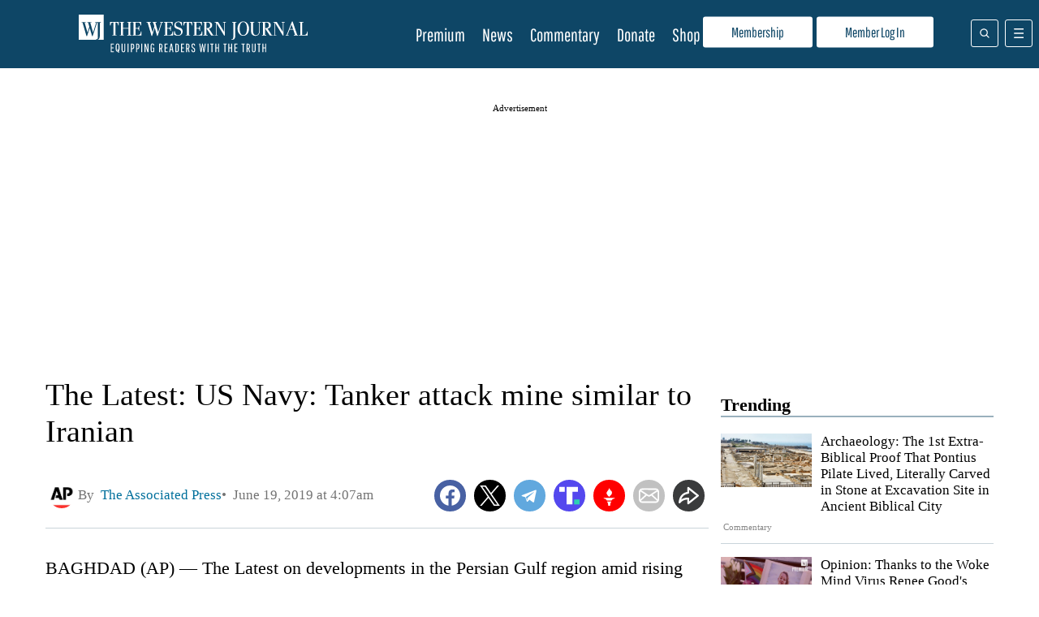

--- FILE ---
content_type: application/javascript
request_url: https://d3lcz8vpax4lo2.cloudfront.net/header-tags/9af198ff-22cf-4d4b-80d5-b58d0f23e539/0070ea38-2606-4762-86a4-7e35f7f56769-dmp.js
body_size: -105
content:

var insticatorHeaderCodeVersion = "STANDARD-main-2025-09-18 11:05:40";


--- FILE ---
content_type: application/javascript
request_url: https://www.westernjournal.com/wp-content/themes/wj-firefly-child/assets/js/init-firebase.js
body_size: 1816
content:
var ff_fb_login_then_redirect_url = false;
var ff_fb_set_jwt_cookie_then_redirect_url = false;

function wjm_set_cookie( cname, cvalue, exdays ) {
	var d = new Date();
	d.setTime( d.getTime() + ( exdays * 24 * 60 * 60 * 1000 ) );
	var expires = "expires=" + d.toUTCString();
	document.cookie = cname + "=" + cvalue + ";" + expires + ";domain=" + window.location.host.replace( 'www.', '.' ) + ";path=/;secure;SameSite=Lax";
}

function ff_fb_do_placeholder_redirect( url ) {
	location = url.replace( '[[[fb_email]]]', firebase.auth().currentUser.email );
}

function ff_fb_handle_login() {
	firebase.auth().currentUser.getIdTokenResult().then( function( fb_token ) {
		let refresh_url = location.href;

		if ( 'Y' === fb_token.claims.ff_subbed ) {
			wjm_set_cookie( 'ff_subbed', 'Y', 365 );
		} else if ( 'N' === fb_token.claims.ff_subbed ) {
			wjm_set_cookie( 'ff_subbed', '', -1 );
		} else {
			wjm_set_cookie( 'wj_fb_jwt', fb_token.token, 1 );
			refresh_url = refresh_url.split( '?' )[0] + '?wj_set_fb_claim=' + Math.random();
		}

		if ( ff_fb_login_then_redirect_url ) {
			ff_fb_do_placeholder_redirect( ff_fb_login_then_redirect_url );
		} else {
			location = refresh_url;
		}
	} ).catch( function( error ) {
		console.log( error );
	} );
}

function ff_fb_login( provider ) {
	if ( 'google' === provider ) {
		var provider = new firebase.auth.GoogleAuthProvider();
		firebase.auth()
			.signInWithPopup( provider )
			.then( ( result ) => {
				ff_fb_handle_login();
			} ).catch( ( error ) => {
				console.log( error );
			} );
	} else if ( 'facebook' === provider ) {
		var provider = new firebase.auth.FacebookAuthProvider();
		firebase.auth()
			.signInWithPopup( provider )
			.then( ( result ) => {
				ff_fb_handle_login();
			} ).catch( ( error ) => {
				console.log( error );
			} );
	} else if ( 'email' === provider ) {
		var actionCodeSettings = {
			url: location.href,
			handleCodeInApp: true
		};

		firebase.auth()
			.sendSignInLinkToEmail( document.getElementById( 'wj_fb_email_input' ).value, actionCodeSettings )
			.then( () => {
				let email = document.getElementById( 'wj_fb_email_input' ).value;
				if ( ff_fb_login_then_redirect_url ) {
					window.localStorage.setItem( 'ff_fb_login_then_redirect_url', ff_fb_login_then_redirect_url );
				}
				window.localStorage.setItem( 'ff_fb_email_for_login', email );

				document.getElementById( 'wj_fb_email_msg_email' ).innerHTML = email;
				document.getElementById( 'wj_fb_email_buttons' ).style.display = 'none';
				document.getElementById( 'wj_fb_email_msg' ).style.display = 'block';
			} )
			.catch( ( error ) => {
				console.log( error );
			} );
	}
}

// use this when we want to ensure we have a fresh JWT cookie for a link click
function ff_fb_set_jwt_cookie_then_redirect( url ) {
	ff_fb_set_jwt_cookie_then_redirect_url = url;

	firebase.auth().currentUser.getIdToken( true ).then( function( fb_token ) {
		wjm_set_cookie( 'wj_fb_jwt', fb_token, 1 );
		location.href = ff_fb_set_jwt_cookie_then_redirect_url;
	} ).catch( function( error ) {
		console.log( error );
	} );
}

function ff_fb_login_then_redirect( url ) {
	let fb_user = firebase.auth().currentUser;

	if ( fb_user ) {
		ff_fb_do_placeholder_redirect( url );
	} else {
		ff_fb_login_then_redirect_url = url;
		document.getElementById( 'wj-membership-modal-checkbox' ).checked = 'checked';
	}
}

function ff_fb_show_and_hide( show_els, hide_els ) {
	for ( let i = 0; i < show_els.length; i++ ) {
		show_els[i].style.display = 'inline-block';
	}

	for ( let i = 0; i < hide_els.length; i++ ) {
		hide_els[i].style.display = 'none';
	}
}

function wjm_is_checkout_return() {
	return location.href.indexOf( 'wjm_checkout_return=1' ) > 0;
}

var firebaseConfig = {
	apiKey: "AIzaSyC14imUkGt9RvQwOjWcLVpLEXKfZl4L5qw",
	authDomain: "liftable-production.firebaseapp.com",
	projectId: "liftable-production",
	storageBucket: "liftable-production.firebasestorage.app",
	messagingSenderId: "594783803801",
	appId: "1:594783803801:web:16a0780090eb983d025b08"
};
firebase.initializeApp( firebaseConfig );

firebase.auth().onAuthStateChanged( ( fb_user ) => {
	if ( fb_user ) {
		// if we're coming from checkout, we want to force a refresh of the token so it will correctly tell us if they just subscribed
		firebase.auth().currentUser.getIdTokenResult( /* force token refresh: */ wjm_is_checkout_return() ).then( function( fb_token ) {
			if ( 'Y' === fb_token.claims.ff_subbed ) {
				ff_fb_show_and_hide( document.querySelectorAll( '.ff-fb-logout-btn, .ff-fb-manage-btn' ), document.querySelectorAll( '.ff-fb-join-btn, .ff-fb-login-btn' ) );
				wjm_set_cookie( 'ff_subbed', 'Y', 365 );

				if ( wjm_is_checkout_return() ) {
					let redirect = getCookie( 'wjm_article_rdr' );
					if ( redirect ) {
						wjm_set_cookie( 'wjm_article_rdr', '', -1 );
						location.href = redirect + '?wjmcb=' + Math.random(); // the CF cache is already bypassed with the cookie, but we still need to bust the browser cache
					}
				}
			} else {
				ff_fb_show_and_hide( document.querySelectorAll( '.ff-fb-logout-btn, .ff-fb-manage-btn, .ff-fb-join-btn' ), document.querySelectorAll( '.ff-fb-login-btn' ) );
				wjm_set_cookie( 'ff_subbed', '', -1 );
			}
		} ).catch( function( error ) {
			console.log( error );
		} );
	} else {
		wjm_set_cookie( 'ff_subbed', '', -1 );
		wjm_set_cookie( 'wj_fb_jwt', '', -1 );

		ff_fb_show_and_hide( document.querySelectorAll( '.ff-fb-join-btn, .ff-fb-login-btn' ), document.querySelectorAll( '.ff-fb-logout-btn, .ff-fb-manage-btn' ) );
	}
  }
);

if ( firebase.auth().isSignInWithEmailLink( window.location.href ) ) {
	if (
		window.location.href.indexOf( 'ios=1' ) > -1
		&&
		window.location.href.indexOf( 'iosrdr=1' ) === -1
	) {
		window.location = 'wj://callback/auth?link=' + encodeURIComponent( window.location.href + '&iosrdr=1' );
	} else {
		var email = window.localStorage.getItem( 'ff_fb_email_for_login' );
		if ( ! email ) {
			// User opened the link on a different device. To prevent session fixation
			// attacks, ask the user to provide the associated email again. For example:
			email = window.prompt( 'Please provide your email for confirmation' );
		}

		firebase.auth().signInWithEmailLink( email, window.location.href )
		.then( ( result ) => {
			window.localStorage.removeItem( 'ff_fb_email_for_login' );

			firebase.auth().currentUser.getIdTokenResult().then( function( fb_token ) {
				// remove the email link params but add a cache buster.
				// the CF cache is already bypassed with the cookie, but we still need to bust the browser cache
				let refresh_url = location.href.split( '?' )[0] + '?wjmcb=' + Math.random();

				if ( 'Y' === fb_token.claims.ff_subbed ) {
					wjm_set_cookie( 'ff_subbed', 'Y', 365 );
				} else if ( 'N' === fb_token.claims.ff_subbed ) {
					wjm_set_cookie( 'ff_subbed', '', -1 );
				} else {
					wjm_set_cookie( 'wj_fb_jwt', fb_token.token, 1 );
					refresh_url = refresh_url.split( '?' )[0] + '?wj_set_fb_claim=' + Math.random();
				}

				let url = window.localStorage.getItem( 'ff_fb_login_then_redirect_url' );
				if ( url ) {
					window.localStorage.removeItem( 'ff_fb_login_then_redirect_url' );
					ff_fb_do_placeholder_redirect( url );
				} else {
					location = refresh_url;
				}
			} ).catch( function( error ) {
				console.log( error );
			} );
		} )
		.catch( ( error ) => {
			console.log( error );
		} );
	}
}
